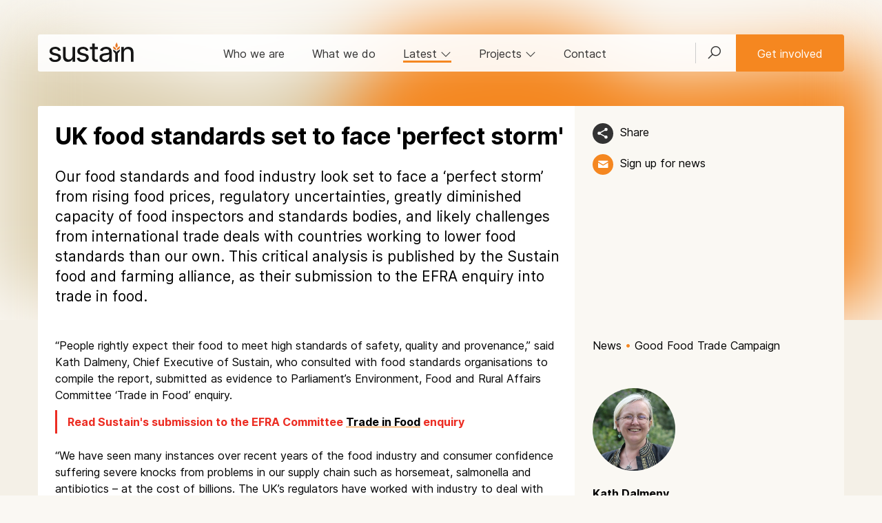

--- FILE ---
content_type: text/html; charset=UTF-8
request_url: https://www.sustainweb.org/news/oct17_uk_food_standards_set_for_perfect_storm/
body_size: 11337
content:
<!DOCTYPE html>
<html lang="en">
<head>
<meta charset="UTF-8">
<meta http-equiv="X-UA-Compatible" content="IE=edge">
<meta name="viewport" content="width=device-width, initial-scale=1"> 
<meta name="robots" content="max-image-preview:large"> 
 
<meta name="twitter:card" content="summary_large_image">
<meta name="twitter:site" content="@UKsustain" />
<meta name="twitter:title" content="UK food standards set to face &#039;perfect storm&#039; | Sustain">
<meta name="twitter:description" content="Our food standards and food industry look set to face a &lsquo;perfect storm&rsquo; from rising food prices, regulatory uncertainties, greatly diminished capacity of food inspectors and standards bodies, and likely challenges from international trade deals with countries working to lower food standards than our own. This critical analysis is published by the Sustain food and farming alliance, as their submission to the EFRA enquiry into trade in food.
"> 
<meta property="og:type"   content="website" />  
<meta property="og:url" content="https://www.sustainweb.org/news/oct17_uk_food_standards_set_for_perfect_storm/">
<meta property="og:title" content="UK food standards set to face &#039;perfect storm&#039; | Sustain"> 
<meta property="og:description" content="Our food standards and food industry look set to face a &lsquo;perfect storm&rsquo; from rising food prices, regulatory uncertainties, greatly diminished capacity of food inspectors and standards bodies, and likely challenges from international trade deals with countries working to lower food standards than our own. This critical analysis is published by the Sustain food and farming alliance, as their submission to the EFRA enquiry into trade in food.
">
<title>UK food standards set to face &#039;perfect storm&#039; | Sustain</title>
<meta name="keywords" content="efra, enquiry, parliament, response, sustain, food, inspection, meat, hygiene, standards, quality, safety">
<meta name="description" content="Our food standards and food industry look set to face a &lsquo;perfect storm&rsquo; from rising food prices, regulatory uncertainties, greatly diminished capacity of food inspectors and standards bodies, and likely challenges from international trade deals with countries working to lower food standards than our own. This critical analysis is published by the Sustain food and farming alliance, as their submission to the EFRA enquiry into trade in food.
">
<link rel="apple-touch-icon" sizes="180x180" href="/apple-touch-icon.png">
<link rel="icon" type="image/png" sizes="32x32" href="/favicon-32x32.png">
<link rel="icon" type="image/png" sizes="16x16" href="/favicon-16x16.png">
<link rel="manifest" href="/site.webmanifest">
<link rel="mask-icon" href="/safari-pinned-tab.svg" color="#5bbad5">
<meta name="msapplication-TileColor" content="#00aba9">
<meta name="theme-color" content="#ffffff">
<link href="/bootstrap/css/line-awesome.min.css" rel="stylesheet">
<link href="/bootstrap/css/bootstrap.min.css" rel="stylesheet">
<link href="/bootstrap/css/datepicker.css" rel="stylesheet">
<link href="/bootstrap/css/gtheme_2024.css?v=1.08" rel="stylesheet"> 
<link rel="stylesheet" type="text/css" href="/bootstrap/slick/slick.css"/>
<!--[if lt IE 9]>
  <script src="/bootstrap/js/html5shiv.js"></script><script src="/bootstrap/js/respond.min.js"></script>
<![endif]-->
	
<script src="/bootstrap/js/jquery.min.js"></script>	
<script type="text/javascript">
 
    if (window.location.href.indexOf("sustainweb") < 0) {
		window.stop();
       $("#siteContainer").hide();
    }
 
</script>
</head>

<body class="light_beigebg"> 
<div id="siteContainer">
<span id="top"></span><!-- Google Tag Manager -->
<noscript><iframe src="//www.googletagmanager.com/ns.html?id=GTM-PTTLBV"
height="0" width="0" style="display:none;visibility:hidden"></iframe></noscript>
<script>(function(w,d,s,l,i){w[l]=w[l]||[];w[l].push({'gtm.start':
new Date().getTime(),event:'gtm.js'});var f=d.getElementsByTagName(s)[0],
j=d.createElement(s),dl=l!='dataLayer'?'&l='+l:'';j.async=true;j.src=
'https://www.googletagmanager.com/gtm.js?id='+i+dl;f.parentNode.insertBefore(j,f);
})(window,document,'script','dataLayer','GTM-PTTLBV');</script>
<!-- End Google Tag Manager --><noscript><div class="orangebg"><div class="container"><div class="row top15 bot25"><div class="col-sm-12"><h2>Please enable Javascript in your web browser!</h2><p>Javascript is required to use a number of the features of the Sustain website. <a href="http://www.enable-javascript.com/" target="_blank" rel="noopener">Find out how to enable Javascript here</a></p></div></div></div></div></noscript>



<!-- HEAD  -->
<div class=" head_nav_block_nobg">
	 
	  
		<img class="blur50  hero_image" src="https://www.sustainweb.org/image/image-lg-1310-03jun24.jpg"> 
		 
	
	<div class="container  left0 right0">
				<div class="head_nav_block ">
			<div class="navbar navbar-default border_rad_3"> 
				<div class="navbar-header">
					<button type="button" class="navbar-toggle collapsed" data-toggle="collapse" data-target="#navbar-collapse" aria-expanded="false">
					<span class="sr-only">Toggle navigation</span><i class="glyphicon glyphicon-menu-hamburger"></i>
					</button>
					<button class="navbar-toggle collapsed" type="button" data-toggle="collapse" data-target="#search_bar"><span class="glyphicon glyphicon-search"></span></button>
					<div class="navbar-brand"><a href="/"><img src="/resources/svg/Sustain_logo.svg" class="logo" alt="Sustain: the alliance for better food and farming" title="Sustain: the alliance for better food and farming"></a></div>
				</div> 
				<div class="collapse navbar-collapse" id="navbar-collapse"> 
					<ul class="nav navbar-nav navbar-right hidden-xs">
						<li class="navbar_search_outer"><a class="navbar_search_btn collapsed" href="#" type="button" data-toggle="collapse" data-target="#search_bar" id="searchFire"><i class="las la-search"></i></a></li>  
						<li class="left0 right0"><a href="/get-involved/" type="button"  class="btn btn-warning navbar-btn">Get involved</a></li>
					</ul>
					<ul class="nav navbar-nav"> 
						<li class=""><a href="/about/">Who we are</a></li>
						<li class=""><a href="/what-we-do/">What we do</a></li>
						<li class="hidden-xs  active"><a href="#" data-toggle="collapse" data-target="#latest_bar" class="collapsed" id="latestFire">Latest <i class="hidden-sm las la-angle-down rotate"></i></a></li>
						<li class="hidden-xs"><a href="#" data-toggle="collapse" data-target="#proj_bar" class="collapsed" id="projFire">Projects <i class="hidden-sm las la-angle-down rotate"></i></a></li> 
						<li class="hidden-sm "><a href="/contact-us/">Contact</a></li>
						<li class="hidden-sm hidden-md hidden-lg"><a href="/projectsandcampaigns/">Projects</a></li> 
						<li class="hidden-sm hidden-md hidden-lg"><a href="#" data-toggle="collapse" data-target="#latest_bar_mobile" class="collapsed">Latest <i class="hidden-sm las la-angle-down rotate"></i></a></li>
					</ul>
					<ul id="latest_bar_mobile" class="nav navbar-nav collapse hidden-sm hidden-md hidden-lg"> 
							<li><a href="/news/" class="top5 bot5">News</a></li>
							<li class=""><a href="/blogs/">Blogs</a></li>
							<li class=""><a href="/policy-positions/">Policy positions</a></li>
							<li class=""><a href="/reports/">Reports</a></li>
							<li class=""><a href="/events/">Events & webinars</a></li>
							<li class=""><a href="/jobs/">Jobs</a></li>
					</ul>
				</div>
			</div>
		</div> 
				 
		<div class="head_title_block_nobg"> 
			<div class="container ">
				<div class="row container_white_beige_bg border_rad_3_top">
					<div class="col-sm-8 left25 rigth25 top25"> 
						<h1 class="notop bot25">UK food standards set to face &#039;perfect storm&#039;</h1>
												<div class=""><p class="lead">Our food standards and food industry look set to face a &lsquo;perfect storm&rsquo; from rising food prices, regulatory uncertainties, greatly diminished capacity of food inspectors and standards bodies, and likely challenges from international trade deals with countries working to lower food standards than our own. This critical analysis is published by the Sustain food and farming alliance, as their submission to the EFRA enquiry into trade in food.</p>
</div>					</div> 
					<div class="col-sm-4  left25 ">  
						<div class="head_title_block_tools"> 
							<p class="bot15"><a class="icon_theme_small icon_theme_black_hover_orange copyLinkButton" href="javascript:;" title="Share"><img src="/resources/svg/Share24-white.svg"></a> <a class="nodecorate left5 copyLinkButton copyLinkButtonInner" href="javascript:;">Share</a></p>	   
							
							<p class="hidden-xs hidden-sm"><a class="icon_theme_small icon_theme_orange_hover_beige" href="javascript:;" data-toggle="modal" data-target="#mailingModal" data-position="1" title="Get updates"><img src="/resources/svg/email-white24.svg"></a> <a class="nodecorate left5 " href="javascript:;" data-toggle="modal" data-target="#mailingModal" data-position="1">Sign up for news</a></p>	
													</div>  
					</div> 
				</div> 
			</div> 
		</div> 
		 
	</div> 
</div> 
<!-- HEAD ENDS  -->


 
<!-- SEARCHBAR -->
<div id="search_bar" class=" collapse container-fluid  dropbar_parent">
<div id="searchContainer" class="container whitebg dropbarsearch border_rad_3 nopad left0 right0"> 
<form class="" method="get" action="https://www.sustainweb.org/home/search/"><fieldset><div class="input-group"><input type="text" class="form-control input-lg whitebd" name="search" value="" placeholder="Search by keyword"><span class="input-group-btn"><button class="btn btn-lg btn-primary"  type="submit"><i class="white glyphicon glyphicon-search"></i></button></span></div>
</fieldset></form>
</div> 
</div> 
<!-- LATESTBAR -->
<div id="latest_bar" class="collapse  hidden-xs dropbar_parent"><input type="hidden" id="latestContainerLoaded" value="0"><div id="latestContainer" class="container  dropbar border_rad_3"><span class="small grey">Loading...</span></div></div> 
<!-- PROJBAR -->
<div id="proj_bar" class="collapse container-fluid hidden-xs dropbar_parent"><input type="hidden" id="projContainerLoaded" value="0"><div id="projContainer" class="container whitebg dropbar border_rad_3"><span class="small grey">Loading...</span></div></div>










	





<div class="content-fluid beigebg  ">
<div id="content" class="container ">
	<div class="row bot50 border_rad_3_bot container_white_beige_bg">
		<div id="articleCopy" class="col-sm-8 left25 right25  ">
											
				
				
								
								 
				
								
				
				
				<div class="contentblock  top25"><p>&ldquo;People rightly expect their food to meet high standards of safety, quality and provenance,&rdquo; said Kath Dalmeny, Chief Executive of Sustain, who consulted with food standards organisations to compile the report, submitted as evidence to Parliament&rsquo;s Environment, Food and Rural Affairs Committee &lsquo;Trade in Food&rsquo; enquiry.</p>

<p class="alert alert-danger"><strong>Read Sustain&#39;s submission to the EFRA Committee <a href="http://data.parliament.uk/writtenevidence/committeeevidence.svc/evidencedocument/environment-food-and-rural-affairs-committee/brexit-trade-in-food/written/71611.html" target="_blank">Trade in Food</a> enquiry</strong></p>

<p>&ldquo;We have seen many instances over recent years of the food industry and consumer confidence suffering severe knocks from problems in our supply chain such as horsemeat, salmonella and antibiotics &ndash; at the cost of billions. The UK&rsquo;s regulators have worked with industry to deal with problems and UK food and farming industries are generally well regulated and inspected to ensure that food safety and quality issues are kept under sensible control, whilst also working to achieve higher standards of consumer protection, environmental conservation and animal welfare. Food controls in other countries may not match up to our own high expectations, meaning unfair competition for UK businesses working to higher standards. We need vocal champions in government, and proper parliamentary scrutiny, to avoid Britain&rsquo;s high food standards being undermined by new international trade deals, triggering a global race to the bottom.&rdquo;</p>

<p>Sustain&rsquo;s consultation to inform the report highlighted that there are many concerns to be raised about the difference between UK food standards and those of other countries. Whilst not limited to the trade in meat, it is in the meat supply chain that the issues are perhaps most evident and compelling. In other countries, such as Brazil and the UK, there may be more acceptance that meat hygiene &ndash; such as contamination with faeces &ndash; can be less stringent in the production phases if it can be &lsquo;cleaned up&rsquo; at the end of the process through a system such as antibiotics, chemical treatment or food irradiation, with inspections limited mainly to &lsquo;end of pipe&rsquo; testing for residues. In the UK, the focus is more on reducing the risks of contamination along the supply chain, meaning less overall reliance on &ndash; for example &ndash; profligate use of antibiotics, which is an issue of international health concern.</p>

<p>Any changes to UK food standards and additional responsibilities for food inspectors would also come at a time when the current UK standards and inspection bodies are already under severe pressure. This is as a result of greatly reduced resources for essential services such as testing, inspection and border checks. There are already barely enough vets, meat hygiene inspectors, food safety officers, environmental health officers and public health laboratory facilities to meet the current needs of the UK food industry and consumer health and safety, let alone increased responsibilities as part of new food trade arrangements &ndash; whether as part of a new or transitional deal with the European Union, or in the move to World Trade Organization rules (the three most likely trade options for the UK). The UK&rsquo;s trading standards services operating budget have decreased from &pound;213m in 2009 to &pound;124m in 2016, with a consequent loss of some 50% trading standards staff.&nbsp; Recent research for the Food Standards Agency suggests that there is 50% less capacity for food inspections in England than there is in Wales or Northern Ireland. Additionally, the Food Standards Agency has recently indicated that there is insufficient funding to run the Food Crime Unit that was set up following the horse-meat scandal.</p>

<p>The report also reflects on the impact of various trading scenarios for UK farmers and fishers, and the need to defend high standards for fair trade, good working conditions, animal welfare and environmental sustainability.</p>

<p>The report concludes that in any of the most likely future trading scenarios, the UK staying as close as possible to EU food standards, systems and institutions will be an advantage and opportunity &ndash; for public health, food safety and quality, for consumers, for taxpayers and for the food industry &ndash; most especially for the vast majority of food businesses in the UK that are SMEs and may not have specialist staff or resources to deal with major changes to standards of production, compliance, auditing and labelling. Maintenance of the same or similar arrangements would help deal with issues of costs, safety, quality, certainty, consumer confidence and smoother trade relationships.</p>

<p>In this context, the report also highlights that it will be vitally important for the EU (Withdrawal) Bill (also known as the &lsquo;Repeal Bill&rsquo;) paves the way for transparent, accountable and trade-sensitive regulation that preserves and renews the UK&rsquo;s high food standards.</p>

<p>Based on consultation with industry experts, the report further highlights a lack of consultation by government and policy-makers, giving the food industry and standards bodies little confidence that their concerns are being addressed - in principles and in the detail.<br />
<br />
&ldquo;We want there to be a UK plan that deals clearly and holistically with governance, food standards, food security and trade issues,&rdquo; concluded Kath Dalmeny. &ldquo;We want there to be a vision for what the UK is seeking to achieve with food, farming and fishing. And we want all forthcoming policy and new legislation to be accountable for contributing towards achieving that vision &ndash; for the benefit of public health, farmers, food and farming workers, food businesses, farm animals and the environment. We look forward to playing a part in achieving a positive vision for the future of the UK&rsquo;s food, farming and fishing; and to championing the UK&rsquo;s global leadership on these vital issues. However, there needs to be a plan, which at this time the UK seems to be seriously lacking.&rdquo;</p>

<p class="alert alert-danger">The EFRA Committee&#39;s response to the enquiry will be published shortly. Find out more about Sustain&#39;s work on Brexit at: <a href="http://www.sustainweb.org/brexit" target="_self">www.sustainweb.org/brexit</a></p>
</div>
				
								
								 
				 
					
				
						

			<div class="row top25"><div class="col-xs-12 nobot"><span class="icon_theme_small blackbg border0"><img src="/resources/svg/icon-sustain24.svg"></span></div></div>			
			<div class="row top25">
				<div class="col-xs-12 nobot"><p class="small bot15"><a href="/news/" class="nodecorate  ">News</a> <span class="orange">&bull;</span> <a href="https://www.sustainweb.org/good-trade-campaign/" class="nodecorate  ">Good Food Trade Campaign</a> </p></div>			</div>	
			
			<div class="row">
				<div class="col-xs-12 nobot">
					<hr class="orangebg orangebd  top5 nobot">
				</div>
			</div>	
			<div class="row">
				<div class="col-xs-9 col-sm-6 top15 bot5">
					<p class="bot15"><a class="icon_theme_small icon_theme_black_hover_orange copyLinkButton" href="javascript:;" title="Share"><img src="/resources/svg/Share24-white.svg"></a> <a class="nodecorate left5 copyLinkButton copyLinkButtonInner" href="javascript:;">Share</a></p> 
				</div>
				<div class="col-xs-3 col-sm-6 text-right top15 bot5">
										<p><a class="icon_theme_small icon_theme_black_hover_orange" href="javascript:;" data-toggle="modal" data-target="#mailingModal" data-position="3" title="Get updates"><img src="/resources/svg/email-white24.svg"></a> <a class="nodecorate left5 hidden-xs" href="javascript:;" data-toggle="modal" data-target="#mailingModal" data-position="3">Sign up for news</a></p>
									</div>
			</div>
			<div class="row bot15 flex_container"> 
				<div class="flex_item col-xs-12 col-sm-8">
					<p><a href="/good-trade-campaign/">Good Food Trade Campaign</a>: Campaigning for good trade that benefits people and the planet at home and overseas.</p>				</div>
				<div class="flex_item hidden-xs col-sm-4 text-right"><p class="top25 posBottomRight"><a href="/contact-us/" class="btn btn-warning mright15">Press office</a></p></div>			</div>
		</div>
		
		
		
		
		<div class="col-sm-4 left25 right_bar top25 hidden-xs">

		<p class="bot50"><a href="/news/" class="nodecorate  ">News</a> <span class="orange">&bull;</span> <a href="https://www.sustainweb.org/good-trade-campaign/" class="nodecorate  ">Good Food Trade Campaign</a> </p><div class=""></div><div class="bot50">	
				 
			 <div class="icon_theme_large bg_contain bot15 border0" style="background-image: url('https://www.sustainweb.org/image/image-sm-1602-21jun24.jpg');"></div>			<p class=""><strong>Kath Dalmeny</strong><br />
			<em>Chief Executive</em>
			</p>
			<p>Kath is Chief Executive of Sustain: The alliance for better food and farming.</p>

<p>Among many initiatives, Kath instigated and helped to develop the <a href="http://www.sustainweb.org/londonfoodlink/goodfoodforlondon/" target="_self">Good Food for London</a> and <a href="http://www.sustainweb.org/publications/london_food_poverty_profile_2015/" target="_self">Beyond the Food Bank</a> reports, now established for over a decade and being replicated in other areas, driving uptake of good food schemes by local authorities. She also instigated the Good Food for Our Money&nbsp;campaign and the <a href="http://www.sustainweb.org/hospitalfood/" target="_self">Campaign for Better Hospital Food</a>, which won healthy and sustainable&nbsp;food standards for Whitehall, prisons and parts of the armed forces, and in NHS Standard Contracts for hospitals. In 2017, she helped to launch of the <a href="https://www.sustainweb.org/blogs/sep17_beyond_hunger_and_the_food_bank_a_new_right_to_food/" target="_blank">Right to Food</a> initiative, exploring the legal foundations that would ensure that everyone, no matter what their circumstances, is able to eat well and not experience hunger.</p>

<p>The Right to Food principle was adopted in the manifestos of Labour, the Lib Dems, the Green Party and the SNP in the 2019 General Election.&nbsp;Previously, Kath designed and instigated the <a href="http://www.sustainweb.org/sustainablefishcity/" target="_self">Sustainable Fish Cities</a> alliance campaign, which won pledges to serve 100% verifiably sustainable fish from caterers that together serve 1 billion meals a year.&nbsp;Kath also sits on the steering group for the <a href="http://www.saveourantibiotics.org/" target="_blank">Alliance to Save Our Antibiotics</a>, campaigning to end the overuse of antibiotics in farming.</p>			<p><a class="" href="/about/sustain_staff_profiles/">Staff profiles</a></p>				
				
				
			</div>	


		 
					
 
	       
 
  		
		
	  
							
		<div class="bot25"><h3 class=" notop">Support our charity</h3><p>Donate to enhance the health and welfare of people, animals and the planet.</p><p class="top25"><a class="btn btn-warning" href="/donate/?i=11324&s=90">Donate</a></p><p>Sustain is registered with the Fundraising Regulator and is a signatory to the <a href="https://www.sustainweb.org/about/our_approach_to_fundraising/" target="_blank">Fundraising Promise</a>.</p></div> 	
					
		</div>
	</div>
</div>
</div>






<div class="content-fluid orangebg"><div class="container"><div class="row top50 bot25"><div class="col-sm-12"><div class="flex_container row">	
		<div class="flex_item col-sm-3 col-xs-12">  
			<div class="panelList panelListWhite bot25">
				<div class="panelListTools hidden-sm"> 
					<a href="/news/" class="btn btn-xs btn-dark_beige">News</a><a href="/sustainable-farming-campaign/" class="hidden-sm hidden-md btn btn-xs btn-white">Sustainable Farming Campaign</a>  
				</div>
				<a href="/news/dec25-sustain-sessions-orfc-2026/" class=""> 
					<div class="panelListActiveArea">			
												<div class="panelListImageContainer">
							<img class="panelListImage" src="https://www.sustainweb.org/image/image-sm-1307-22jan25.jpg" loading="lazy" alt="Audience at the Policy Room, Oxford Real Farming Conference 2025. Copyright: Ella Brolly"  title="Audience at the Policy Room, Oxford Real Farming Conference 2025. Copyright: Ella Brolly">
						</div>
												<p class="panelListTitle lineheight20">Sustain at the Oxford Real Farming Conference 2026</p>
					</div>
				</a>
			</div>
		</div>   
	
		<div class="flex_item col-sm-3 col-xs-12">  
			<div class="panelList panelListWhite bot25">
				<div class="panelListTools hidden-sm"> 
					<a href="/news/" class="btn btn-xs btn-dark_beige">News</a><a href="/sustainable-farming-campaign/" class="hidden-sm hidden-md btn btn-xs btn-white">Sustainable Farming Campaign</a>  
				</div>
				<a href="/news/dec25-uk-fruit-vegetable-coalition-launch/" class=""> 
					<div class="panelListActiveArea">			
												<div class="panelListImageContainer">
							<img class="panelListImage" src="https://www.sustainweb.org/image/image-sm-1015-03dec25.jpg" loading="lazy" alt="Growing Communities Chef, James, showcases agroecological produce in a delicious lunch for MPs. Copyright: Jonathan Goldberg"  title="Growing Communities Chef, James, showcases agroecological produce in a delicious lunch for MPs. Copyright: Jonathan Goldberg">
						</div>
												<p class="panelListTitle lineheight20">UK Fruit &amp; Vegetable Coalition launches at Westminster</p>
					</div>
				</a>
			</div>
		</div>   
	
		<div class="flex_item col-sm-3 col-xs-12">  
			<div class="panelList panelListWhite bot25">
				<div class="panelListTools hidden-sm"> 
					<a href="/news/" class="btn btn-xs btn-dark_beige">News</a><a href="/sustainable-farming-campaign/" class="hidden-sm hidden-md btn btn-xs btn-white">Sustainable Farming Campaign</a>  
				</div>
				<a href="/news/nov25-mps-back-call-for-supply-chain-reform/" class=""> 
					<div class="panelListActiveArea">			
												<div class="panelListImageContainer">
							<img class="panelListImage" src="https://www.sustainweb.org/image/image-sm-1514-29oct24.jpg" loading="lazy" alt="Houses of Parliament and Westminster bridge, London. Copyright: IakovKalinin | iStock"  title="Houses of Parliament and Westminster bridge, London. Copyright: IakovKalinin | iStock">
						</div>
												<p class="panelListTitle lineheight20">Over 80 MPs back proposal to protect farmers from unfair dealing by retailers</p>
					</div>
				</a>
			</div>
		</div>   
	
		<div class="flex_item col-sm-3 col-xs-12">  
			<div class="panelList panelListWhite bot25">
				<div class="panelListTools hidden-sm"> 
					<a href="/news/" class="btn btn-xs btn-dark_beige">News</a><a href="/bridging-the-gap/" class="hidden-sm hidden-md btn btn-xs btn-white">Bridging the Gap</a>  
				</div>
				<a href="/news/nov25-churchill-fellowship-kiloran-oleary/" class=""> 
					<div class="panelListActiveArea">			
												<div class="panelListImageContainer">
							<img class="panelListImage" src="https://www.sustainweb.org/image/image-sm-1155-10nov23.jpg" loading="lazy" alt="Kiloran O&rsquo;Leary. Credit: Sustain"  title="Kiloran O&rsquo;Leary. Credit: Sustain">
						</div>
												<p class="panelListTitle lineheight20">Sustain&#039;s Kiloran O&#039;Leary awarded fellowship to research farmer collaboration</p>
					</div>
				</a>
			</div>
		</div>   
	
		<div class="flex_item col-sm-3 col-xs-12">  
			<div class="panelList panelListWhite bot25">
				<div class="panelListTools hidden-sm"> 
					<a href="/news/" class="btn btn-xs btn-dark_beige">News</a><a href="" class="hidden-sm hidden-md btn btn-xs btn-white">Sustain</a>  
				</div>
				<a href="/news/nov25-sustain-welcomes-government-commitment-to-a-horticulture-growth-strategy/" class=""> 
					<div class="panelListActiveArea">			
												<div class="panelListImageContainer">
							<img class="panelListImage" src="https://www.sustainweb.org/image/image-sm-1142-28jul25.jpg" loading="lazy" alt="Rows of cabbages ready for picking. Copyright: GordonBellPhotography | istock"  title="Rows of cabbages ready for picking. Copyright: GordonBellPhotography | istock">
						</div>
												<p class="panelListTitle lineheight20">Sustain welcomes government commitment to a Horticulture Growth Strategy </p>
					</div>
				</a>
			</div>
		</div>   
	
		<div class="flex_item col-sm-3 col-xs-12">  
			<div class="panelList panelListWhite bot25">
				<div class="panelListTools hidden-sm"> 
					<a href="/news/" class="btn btn-xs btn-dark_beige">News</a><a href="" class="hidden-sm hidden-md btn btn-xs btn-white">Sustain</a>  
				</div>
				<a href="/news/nov25-new-planning-guide-produced-for-rural-enterprises-in-wales/" class=""> 
					<div class="panelListActiveArea">			
												<div class="panelListImageContainer">
							<img class="panelListImage" src="https://www.sustainweb.org/image/image-sm-1145-28jul25.jpg" loading="lazy" alt="Rows of potato and strawberry plants in polytunnels, UK. Copyright: FrankCornfield | Pexels"  title="Rows of potato and strawberry plants in polytunnels, UK. Copyright: FrankCornfield | Pexels">
						</div>
												<p class="panelListTitle lineheight20">New planning guide produced for rural enterprises in Wales </p>
					</div>
				</a>
			</div>
		</div>   
	
		<div class="flex_item col-sm-3 col-xs-12">  
			<div class="panelList panelListWhite bot25">
				<div class="panelListTools hidden-sm"> 
					<a href="/news/" class="btn btn-xs btn-dark_beige">News</a><a href="/sustainable-farming-campaign/" class="hidden-sm hidden-md btn btn-xs btn-white">Sustainable Farming Campaign</a>  
				</div>
				<a href="/news/sep25-reshuffle-defra/" class=""> 
					<div class="panelListActiveArea">			
												<div class="panelListImageContainer">
							<img class="panelListImage" src="https://www.sustainweb.org/image/image-sm-1303-09sep25.jpg" loading="lazy" alt="Dame Angela Eagle MP. Copyright: House of Commons, Attribution 3.0 Unported (CC BY 3.0) licence"  title="Dame Angela Eagle MP. Copyright: House of Commons, Attribution 3.0 Unported (CC BY 3.0) licence">
						</div>
												<p class="panelListTitle lineheight20">Sustain responds to changes at Defra following cabinet reshuffle</p>
					</div>
				</a>
			</div>
		</div>   
	
		<div class="flex_item col-sm-3 col-xs-12">  
			<div class="panelList panelListWhite bot25">
				<div class="panelListTools hidden-sm"> 
					<a href="/news/" class="btn btn-xs btn-dark_beige">News</a><a href="" class="hidden-sm hidden-md btn btn-xs btn-white">Sustain</a>  
				</div>
				<a href="/news/sep25-gleaning-toolkit/" class=""> 
					<div class="panelListActiveArea">			
												<div class="panelListImageContainer">
							<img class="panelListImage" src="https://www.sustainweb.org/image/image-sm-0907-08sep25.jpg" loading="lazy" alt="Volunteers gleaning pumpkins at Sompting Pumpkins, Sussex. Copyright: Caleb Yule, Stories of Note"  title="Volunteers gleaning pumpkins at Sompting Pumpkins, Sussex. Copyright: Caleb Yule, Stories of Note">
						</div>
												<p class="panelListTitle lineheight20">Foodrise release toolkit for reducing farm-level food waste</p>
					</div>
				</a>
			</div>
		</div>   
</div></div></div></div></div>




 
	
<!-- FOOTER --> 
<div class="container-fluid container_dark"><div class="container"> 
	<div class="row top25 bot50">
	<div class="col-sm-12 col-md-3 col-lg-3 top15"> 
		<p>
		<a class="icon_medium icon_bluesky_alt" href="https://bsky.app/profile/sustainweb.org" target="_blank" rel="noopener" title="Bluesky"></a>
		<a class="icon_medium icon_linkedin_alt" href="https://www.linkedin.com/company/sustain-the-alliance-for-better-food-and-farming/posts/" target="_blank" rel="noopener" title="LinkedIn"></a>
		<a class="icon_medium icon_twitter_alt" href="https://x.com/UKSustain" target="_blank" rel="noopener" title="x"></a>
		<a class="icon_medium icon_fbook_alt" href="https://www.facebook.com/UKSustain/" target="_blank" rel="noopener"  title="Facebook"></a> 
		<!--<a class="icon_medium icon_utube_alt" href="https://www.youtube.com/user/SustainUK" target="_blank" rel="noopener"  title="Youtube"></a>--> 
		<a href="#" class="icon_medium icon_email_alt"  data-toggle="modal" data-target="#mailingModal"  data-position="4"  title="Email list"></a>
		</p>
		<p class="top15"><strong>Sustain</strong><br />The Green House<br />244-254 Cambridge Heath Road<br />London E2 9DA</p>
		<p><span class="glyphicon glyphicon-earphone"></span> 020 3559 6777<br /> 
		<span class="glyphicon glyphicon-envelope"></span> <a href="mailto:sustain@sustainweb.org">sustain@sustainweb.org</a>
		</p>
	</div>
	<div class="col-sm-12 col-md-3 col-lg-3">
		<p class="top15">Sustain advocates food and agriculture policies and practices that enhance the health and welfare of people and animals, improve the working and living environment, promote equity and enrich society and culture.</p>
		<p class="top15"><a href="http://www.sustainweb.org/home/copyright/" target="_blank" rel="noopener">&copy; Sustain 2026</a><br />
		Registered charity (no. <a href="http://apps.charitycommission.gov.uk/Showcharity/RegisterOfCharities/SearchResultHandler.aspx?RegisteredCharityNumber=1018643" target="_blank" rel="noopener">1018643</a>)<br />
		<a href="http://www.sustainweb.org/home/privacy/" target="_blank" rel="noopener">Data privacy & cookies</a><br />
		<a href="https://icons8.com/" rel="nofollow noopener noreferrer" target="_blank">Icons by Icons8</a><br />   
		</p>
	</div>
	<div class="col-sm-12 col-md-2 col-lg-2">
		<p class="top15">
		<a href="/about/">Who we are</a><br />
		<a href="/what-we-do/">What we do</a><br />
		<a href="/get-involved/">Get involved</a><br />
		<a href="/news/">News</a><br />
		<a href="/blogs/">Blogs</a><br />
		<a href="/policy-positions/">Policy positions</a><br />
		<a href="/reports/">Reports</a><br />
		<a href="/events/">Events</a><br />
		<a href="/jobs/">Jobs</a><br />
		<a href="/contact-us/">Contact</a><br />  
		<a href="/email/">Sign up</a>
		</p>
	</div>
	
	<div class="col-sm-12 col-md-offset-1 col-md-3">
		<p class="text-center top15"><a href="https://www.sustainweb.org" target="_blank" rel="noopener" class="bot25"><img src="/resources/svg/Sustain_logo_white.svg"  alt="Sustain" class="img-responsive"></a></p>	
	</div>
</div></div></div>	
<!-- FOOTER ENDS -->  

<!-- Modal --><div id="copyLinkModal" class="modal fade" role="dialog"><div class="modal-dialog"><div class="modal-content"><div class="modal-header"><button type="button" class="close" data-dismiss="modal">&times;</button><h3 class="modal-title">Share link</h3></div><div class="modal-body"><h4>https://www.sustainweb.org/news/oct17_uk_food_standards_set_for_perfect_storm/</h4><script>function copyToClipboard(msg) {navigator.clipboard.writeText(msg).then(function () {$("#copyLinkButton").html("<span class=\"glyphicon glyphicon-ok\"></span> Copied");}, function () {$("#copyLinkButton").fadeIn(200);});} </script></div><div class="modal-footer"><button class="btn btn-sm btn-warning viewShareLinkOnclick" onclick="copyToClipboard('https://www.sustainweb.org/news/oct17_uk_food_standards_set_for_perfect_storm/')" id="copyLinkButton">Copy link</button><span class="red copiedNot" style="display: none">Error copying</span><button type="button" class="btn btn-sm btn-default pull-right" data-dismiss="modal">Close</button></div></div></div></div><!-- Modal ENDS -->

<ul class="nav pull-right scroll-top scroll-butt">
  <li class=""><a href="#top" id="top-link"><i class="glyphicon glyphicon-chevron-up"></i></a></li>
</ul>

	
<!-- JAVASCRIPT ETC -->
		

<!-- 2019 EMAIl LIST SIGNUP -->	 
<script>
function sendMessage() {
	$('#emailForms').fadeOut();
	$('#errorMessage').fadeOut();
	$('#errorMessageLength').fadeOut();
	var user_firstname = document.getElementById("user_firstname").value;
	var user_surname = document.getElementById("user_surname").value;
	var user_email = document.getElementById("user_email").value;

	if($('#user_firstname').val().length < 25 && $('#user_surname').val().length < 25) {
		if(!isEmail(user_email)) { 
			$('#emailForms').fadeIn();
			$('#openerMessage').fadeOut();
			$('#errorMessage').fadeIn();
			
		} else {
			$('#processingMessage').fadeIn();
			$('#openerMessage').fadeOut();
			$.ajax({
			  type: 'POST',
			  url: '/processors/email_signup.php',
			  data: $('#emailFormSignUp').serialize(),
			  success: function(data) {
				$('#processingMessage').fadeOut();
				$('#errorMessage').fadeOut();
				$('#emailForms').html(data);
				$('#emailForms').fadeIn();
			  }
			})
		}
	} else {
        $('#errorMessageLength').fadeIn();
		$('#emailForms').fadeIn();
    }
}
function isEmail(email) {
  var regex = /^([a-zA-Z0-9_.+-])+\@(([a-zA-Z0-9-])+\.)+([a-zA-Z0-9]{2,4})+$/;
  return regex.test(email);
} 
</script>



<script>
$(document).ready(function() {
  $('a[data-toggle=modal], button[data-toggle=modal]').click(function () {
	var positionNum = '';
	if (typeof $(this).data('position') !== 'undefined') { positionNum = $(this).data('position'); }
	$('#data_object_two').val(positionNum);
  })
});
</script>


<div class="modal fade" id="mailingModal" tabindex="-1" role="dialog" aria-labelledby="myModalLabel" aria-hidden="true">
  <div class="modal-dialog">
	<div class="modal-content">
	
			<div class="modal-header">
				<a class="close_modal" data-dismiss="modal" aria-hidden="true"><i class="glyphicon glyphicon-remove"></i></a>
				<h3 class="modal-title nobot" id="myModalLabel">Join the Sustain email list</h3>
				<p><class class="white notop nobot">The latest news on better food and farming from across the Sustain alliance</class></p> 

			</div>
			  
			<div class="modal-body" style="display: none" id="errorMessageLength"><p class="lead text-danger nobot">Please review your name and try again.</p></div> 
			<div class="modal-body" style="display: none" id="errorMessage"><p class="lead text-danger nobot">Please enter a valid email address.</p></div> 
			<div class="modal-body" style="display: none" id="processingMessage"><p class="lead nobot">Hold on, we're working on your request...</p></div> 
			

			<div id="emailForms">
				<form id="emailFormSignUp" enctype="multipart/form-data">
				<div class="modal-body">
					<input type="hidden" name="action" value="1">
					<input type="hidden" name="interest_id" value="6ce3e012d5">
					<input type="hidden" name="list_id" value="2996923d27">
					<input type="hidden" name="profile_id" value="86">				
					
					<input type="hidden" name="tipid" value="90">
					<input type="hidden" name="donation_source_section" value="90">
					<input type="hidden" name="donation_source_page" value="11324">
					<input type="hidden" name="data_object_one" value="2"><!-- TYPE -->
					<input type="hidden" name="data_object_two" id="data_object_two" value="0"><!-- POSITION -->


					<div class="row top15">
						<div class="col-sm-6">
							<div class="form-group">
								<label class="control-label" for="user_firstname">First name</label>
								<input class="form-control input-lg" id="user_firstname" type="text" name="user_firstname">
							</div>
						</div>
						<div class="col-sm-6">
							<div class="form-group">
								<label class="control-label" for="user_surname">Surname</label>
								<input class="form-control input-lg" id="user_surname" type="text" name="user_surname">
							</div>
						</div>
					</div>

					<div class="row nobot">
						<div class="col-sm-6">
							<div class="form-group">
								<label class="control-label" for="user_email">Email</label>
								<input class="form-control  input-lg" id="user_email" name="user_email" type="text">
							</div>
						</div>
						<div class="col-sm-6">
							<div class="form-group">
								<label class="control-label" for="user_postcode">Postcode</label>
								<input class="form-control  input-lg" id="user_postcode" name="user_postcode" type="text">	
							</div>
						</div>
					</div>

				</div>	
				</form>	
				<div class="modal_body_border">	
					<p class="nobot">Your personal information will be kept private and held securely by Sustain. By submitting this information you are agreeing to the use of your data in accordance with our <a href="https://www.sustainweb.org/home/privacy/" target="_blank">privacy policy</a>. You can unsubscribe at any time.</p>
				</div>
				<div class="modal-footer">
										<div class="form-group top5 bot5">
						<button onclick="sendMessage()" class="btn btn-warning">Sign me up</button>
					</div>
				</div>
			
					
			</div>	
		
	</div>
  </div>
</div>		
<!-- 2019 EMAIl LIST SIGNUP ENDS --><script src="/bootstrap/js/bootstrap.min.js"></script>
<script src="/bootstrap/js/navMenu.js"></script>
<script src="/bootstrap/js/popup.js"></script>
<script src="/bootstrap/js/extended_2024.js?v=1.1"></script> 
	
	
	
	
	
	

	
 <!--
<script type="text/javascript"> _linkedin_partner_id = "4898794"; window._linkedin_data_partner_ids = window._linkedin_data_partner_ids || []; window._linkedin_data_partner_ids.push(_linkedin_partner_id); </script><script type="text/javascript"> (function(l) { if (!l){window.lintrk = function(a,b){window.lintrk.q.push([a,b])}; window.lintrk.q=[]} var s = document.getElementsByTagName("script")[0]; var b = document.createElement("script"); b.type = "text/javascript";b.async = true; b.src = "https://snap.licdn.com/li.lms-analytics/insight.min.js"; s.parentNode.insertBefore(b, s);})(window.lintrk); </script> <noscript> <img height="1" width="1" style="display:none;" alt="" src="https://px.ads.linkedin.com/collect/?pid=4898794&fmt=gif" /> </noscript>
-->
<!-- JAVASCRIPT ENDS -->
</div>
</body>
</html> 